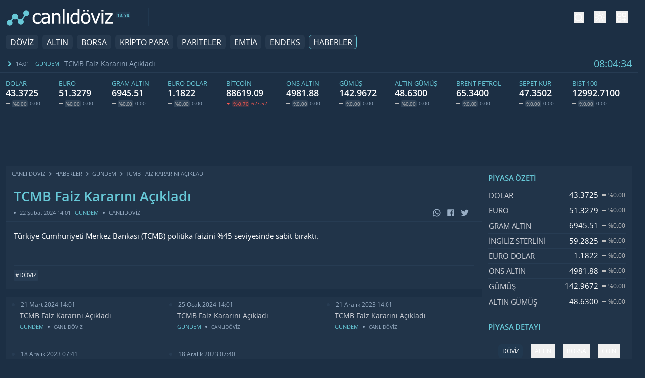

--- FILE ---
content_type: text/html; charset=UTF-8
request_url: https://canlidoviz.com/haberler/gundem/tcmb-faiz-kararini-acikladi-22-subat-2024
body_size: 12334
content:
<!DOCTYPE html>
<html lang="tr" class="overflow-x-hidden theme">
<head>
  <meta charset="utf-8" />
  <meta name="viewport" content="width=device-width, initial-scale=1.0">
  <title>TCMB Faiz Kararını Açıkladı</title>
  <meta name="description" content="&lt;p&gt;Türkiye Cumhuriyeti Merkez Bankası (TCMB) politika faizini %45 seviyesinde sabit bıraktı.&lt;/p&gt;" />
  <meta name="robots" content="all">
  
  <link rel="preconnect" href="https://s.canlidoviz.com" crossorigin>
  <link rel="preconnect" href="https://www.googletagmanager.com" crossorigin>
  <link rel="preconnect" href="https://static.virgul.com" crossorigin>
  
  <link rel="dns-prefetch" href="https://a.canlidoviz.com">
  <link rel="dns-prefetch" href="https://ng.virgul.com">
  <meta property="og:title" content="TCMB Faiz Kararını Açıkladı" />
  <meta property="og:description" content="&lt;p&gt;Türkiye Cumhuriyeti Merkez Bankası (TCMB) politika faizini %45 seviyesinde sabit bıraktı.&lt;/p&gt;" />
  <meta property="og:locale" content="tr_TR"/>
  <meta property="og:type" content="currency" />
  <meta property="og:image" content="https://canlidoviz.com/images/og-img.png" />
  <meta property="og:url" content="https://canlidoviz.com/haberler/gundem/tcmb-faiz-kararini-acikladi-22-subat-2024" />
  <meta name="theme-color" content="#1c2f44">
  <meta name="msapplication-navbutton-color" content="#1c2f44">
  <meta name="apple-mobile-web-app-status-bar-style" content="#1c2f44">
  <meta name="format-detection" content="telephone=no"/>
  <meta name="msvalidate.01" content="5D2F36C19C729C9DF740BF2B0F14180F" />
  <meta name="google-site-verification" content="xe5ZIKy5wRYW860daGdvgyekiaBm78R0sln1IBAnByI" />
  <link rel="shortcut icon" type="image/png" href="/images/favicon.png" />
  <link rel="apple-touch-icon" href="/images/apple-touch-icon.png">
  <link rel="preload" href="/styles/style.css?v=72" as="style" />
  <link rel="stylesheet" href="/styles/style.css?v=72" />
  <link rel="preload" href="/scripts/cc.js" as="script">
  <link rel="canonical" href="https://canlidoviz.com/haberler/gundem/tcmb-faiz-kararini-acikladi-22-subat-2024">
  
  
  
  <link rel="preload" href="/fonts/open-sans-v44-latin-ext-400.woff2" as="font" type="font/woff2" crossorigin="anonymous"/>
  <link rel="preload" href="/fonts/open-sans-v44-latin-ext-600.woff2" as="font" type="font/woff2" crossorigin="anonymous"/>
  
</head>


<body class="min-h-screen max-w-[100vw] cursor-default overflow-x-hidden text-white theme-dark:bg-darkBg theme-light:bg-white">
  <script>
    
    (function() {
      var theme = localStorage.getItem('theme');
      if (!theme) return;
      
      var themeColors = {
        'dark': '#161b22',
        'blue': '#1c2f44',
        'light': '#fff'
      };
      
      
      document.documentElement.classList.add('theme--' + theme);
      
      var metaThemeColor = document.querySelector('meta[name="theme-color"]');
      if (metaThemeColor && themeColors[theme]) {
        metaThemeColor.setAttribute('content', themeColors[theme]);
      }
    })();
  </script>
  <nav class="flex flex-col items-center justify-center w-full">
  
  <div
    class="w-full items-center py-0 max-w-[1500px] h-[64px] xs450:h-[70px] flex sm:grid sm:grid-cols-[250px_auto] my-0 mx-auto px-3">


    
    <div class="h-full flex justify-start max-w-[250px] pr-4 xs450:pr-0 items-center">
      <a href="/" aria-label="CANLI DÖVİZ">
        
        <svg xmlns:xlink="http://www.w3.org/1999/xlink" viewBox="0 0 222 40" xmlns="http://www.w3.org/2000/svg"
          class="block w-full h-auto">
          <g fill="none">
            <path
              d="M42 5.533a6 6 0 1 1-2.548 11.434l.629.39-4.934 7.84a6 6 0 1 1-9.162 1.042l-3.313-2.96A5.974 5.974 0 0 1 19 24.533a5.972 5.972 0 0 1-3.102-.862l-3.403 3.888a6 6 0 1 1-2.119-1.536l3.636-4.154a6 6 0 1 1 10.326-.594l3.52 3.146A5.972 5.972 0 0 1 31 23.533c.67 0 1.314.11 1.915.313l4.95-7.863.412.256A6 6 0 0 1 42 5.533Z"
              fill="#67C8D7"></path>
            <path
              d="M65.328 33.879c-1.497 0-2.871-.231-4.121-.693a8.467 8.467 0 0 1-3.223-2.1c-.898-.938-1.595-2.12-2.09-3.545-.494-1.426-.742-3.102-.742-5.03 0-1.913.258-3.567.772-4.96.514-1.393 1.201-2.565 2.06-3.516.86-.95 1.93-1.683 3.213-2.197 1.283-.514 2.66-.772 4.131-.772 1.198 0 2.354.17 3.467.508 1.113.339 2.106.73 2.978 1.172v4.121h-.214a12.812 12.812 0 0 0-2.5-1.64 9.795 9.795 0 0 0-1.797-.684 7.308 7.308 0 0 0-1.992-.293c-1.902 0-3.428.72-4.58 2.158-1.153 1.439-1.73 3.474-1.73 6.104 0 2.578.558 4.586 1.67 6.025 1.114 1.439 2.66 2.158 4.64 2.158a8.116 8.116 0 0 0 3.418-.742 10.637 10.637 0 0 0 2.87-1.914h.215v4.121c-.364.17-.82.375-1.367.615-.547.241-1.041.42-1.484.538-.625.182-1.185.322-1.68.42-.495.097-1.133.146-1.914.146Zm21.528-5.86v-6.054c-.872.078-1.976.185-3.31.322-1.335.137-2.412.329-3.233.576-.976.3-1.783.759-2.422 1.377-.638.619-.957 1.481-.957 2.588 0 1.25.352 2.194 1.055 2.832.703.638 1.732.957 3.086.957 1.159 0 2.207-.25 3.145-.752a13.648 13.648 0 0 0 2.636-1.845Zm0 3.047c-.3.222-.7.531-1.2.928a8.47 8.47 0 0 1-1.456.947c-.651.339-1.28.6-1.885.782-.605.182-1.455.273-2.549.273a6.55 6.55 0 0 1-2.558-.508 6.578 6.578 0 0 1-2.129-1.425c-.586-.6-1.055-1.338-1.406-2.217a7.424 7.424 0 0 1-.528-2.784c0-1.51.32-2.796.957-3.857.638-1.061 1.648-1.904 3.028-2.53 1.224-.56 2.669-.946 4.336-1.161a73.192 73.192 0 0 1 5.39-.479v-.703c0-.86-.13-1.553-.39-2.08a2.893 2.893 0 0 0-1.094-1.22c-.469-.3-1.042-.499-1.719-.596a14.625 14.625 0 0 0-2.09-.147c-.846 0-1.842.127-2.988.38a20.062 20.062 0 0 0-3.437 1.104h-.215v-3.73c.677-.195 1.647-.41 2.91-.645a20.519 20.519 0 0 1 3.75-.351c1.497 0 2.76.117 3.789.351a7.291 7.291 0 0 1 2.773 1.27 5.442 5.442 0 0 1 1.778 2.324c.39.95.586 2.11.586 3.477V33.39h-3.653v-2.325Zm25.513 2.325h-3.672V20.969a25.24 25.24 0 0 0-.146-2.803c-.098-.866-.284-1.56-.557-2.08a2.863 2.863 0 0 0-1.25-1.22c-.534-.268-1.263-.401-2.188-.401-.911 0-1.852.244-2.822.732a14.554 14.554 0 0 0-2.842 1.905V33.39H95.22V11.574h3.672v2.422c1.094-.976 2.175-1.725 3.243-2.246a7.61 7.61 0 0 1 3.378-.781c2.149 0 3.829.706 5.04 2.119 1.21 1.413 1.816 3.46 1.816 6.142v14.16Zm8.462 0h-3.672V3h3.672v30.39Zm8.696 0h-3.672V11.574h3.672v21.817Zm21.743 0h-3.672v-2.227c-.573.482-1.068.879-1.484 1.191a8.196 8.196 0 0 1-1.465.86 8.407 8.407 0 0 1-1.621.576c-.56.137-1.211.205-1.953.205-1.185 0-2.282-.247-3.291-.742-1.01-.495-1.866-1.218-2.569-2.168-.716-.964-1.27-2.152-1.66-3.565-.39-1.412-.586-3.037-.586-4.873 0-1.914.248-3.57.742-4.97.495-1.4 1.179-2.62 2.051-3.662a8.502 8.502 0 0 1 2.881-2.237 8.097 8.097 0 0 1 3.545-.81c1.094 0 2.044.12 2.851.361.808.241 1.66.615 2.56 1.123V3h3.671v30.39Zm-3.672-5.313V15.5c-.911-.443-1.728-.749-2.451-.918a10.31 10.31 0 0 0-2.354-.254c-1.888 0-3.365.707-4.433 2.12-1.068 1.412-1.602 3.453-1.602 6.122 0 2.565.41 4.528 1.23 5.889.821 1.36 2.136 2.041 3.946 2.041.964 0 1.934-.218 2.91-.654a11.184 11.184 0 0 0 2.754-1.768Zm26.49-5.586c0 3.672-.886 6.507-2.657 8.506-1.77 1.999-4.128 2.998-7.07 2.998-3.034 0-5.42-1.032-7.159-3.096-1.738-2.063-2.607-4.866-2.607-8.408 0-3.646.895-6.478 2.686-8.496 1.79-2.018 4.15-3.027 7.08-3.027 2.942 0 5.3 1.006 7.07 3.017 1.77 2.012 2.656 4.847 2.656 8.506Zm-3.79 0c0-2.825-.514-4.925-1.543-6.299-1.028-1.373-2.493-2.06-4.394-2.06-1.914 0-3.389.687-4.424 2.06-1.035 1.374-1.553 3.474-1.553 6.3 0 2.734.518 4.807 1.553 6.22 1.035 1.413 2.51 2.119 4.424 2.119 1.888 0 3.35-.693 4.384-2.08 1.036-1.387 1.553-3.473 1.553-6.26Zm.059-14.57h-3.926V4.113h3.926v3.809Zm-8.067 0h-3.925V4.113h3.925v3.809Zm32.27 3.652-8.222 21.817h-3.3l-8.165-21.817h3.965l5.977 16.836 5.918-16.836h3.828Zm6.08 21.817h-3.672V11.574h3.672v21.817Zm.254-25.47h-4.18V4.114h4.18v3.809Zm19.028 25.47h-16.035v-2.715l11.406-16.074h-10.938v-3.028h15.352v2.617l-11.465 16.133h11.68v3.067Z"
              class="fill-white theme-light:fill-black"></path>
          </g>
        </svg>
        
      </a>
      <span
        class="flex -mt-2.5 text-[8px] font-semibold ml-[5px] leading-[13px] text-blue50 theme-light:text-wblue50 bg-divide theme-dark:bg-darkDivide theme-light:bg-wTitleBg rounded-[3px] py-0 px-[2px] whitespace-nowrap">
        13. YIL
      </span>
    </div>
    

    
    <div class="px-2 h-full ml-auto  sm:ml-0">

      
      <div class="flex h-full items-center justify-end lg:justify-between">

        
        <div class="sm:pl-7 flex items-center">

          
          <div
            class="hidden sm:block w-[0.05rem] h-9 bg-divide theme-dark:bg-darkDivide theme-light:bg-wTitleBg mr-[21px]">
          </div>
          

        </div>


        


        
        <div class="flex relative items-center ">
          
          <button id="mobileSearchButton" onclick="showSearchModal()" class="block cursor-pointer mr-5 pt-0.5">
            <svg stroke="currentColor" class="text-white fill-transparent theme-light:!text-black" stroke-width="2"
              viewBox="0 0 24 24" stroke-linecap="round" stroke-linejoin="round" height="20" width="20"
              xmlns="http://www.w3.org/2000/svg">
              <circle cx="11" cy="11" r="8"></circle>
              <line x1="21" y1="21" x2="16.65" y2="16.65"></line>
            </svg>
          </button>
          

          <button class="cursor-pointer" id="themeButton">
            <span class="sr-only">tema değiştirici</span>
            <svg xmlns="http://www.w3.org/2000/svg" fill="none" viewBox="0 0 24 24" stroke-width="1.5"
              class="h-6 w-6 stroke-white  theme-light:!stroke-black ">
              <path stroke-linecap="round" stroke-linejoin="round"
                d="M12 3v2.25m6.364.386l-1.591 1.591M21 12h-2.25m-.386 6.364l-1.591-1.591M12 18.75V21m-4.773-4.227l-1.591 1.591M5.25 12H3m4.227-4.773L5.636 5.636M15.75 12a3.75 3.75 0 11-7.5 0 3.75 3.75 0 017.5 0z">
              </path>
            </svg>
          </button>

          <button class="cursor-pointer ml-5" onclick="scrollToCalculator()">
            <span class="sr-only">hesaplayıcı</span>
            <svg xmlns="http://www.w3.org/2000/svg" fill="none" viewBox="0 0 24 24" stroke-width="1.5"
              stroke="currentColor" class="h-6 w-6 r theme-light:!stroke-black">
              <path stroke-linecap="round" stroke-linejoin="round"
                d="M13.5 16.875h3.375m0 0h3.375m-3.375 0V13.5m0 3.375v3.375M6 10.5h2.25a2.25 2.25 0 002.25-2.25V6a2.25 2.25 0 00-2.25-2.25H6A2.25 2.25 0 003.75 6v2.25A2.25 2.25 0 006 10.5zm0 9.75h2.25A2.25 2.25 0 0010.5 18v-2.25a2.25 2.25 0 00-2.25-2.25H6a2.25 2.25 0 00-2.25 2.25V18A2.25 2.25 0 006 20.25zm9.75-9.75H18a2.25 2.25 0 002.25-2.25V6A2.25 2.25 0 0018 3.75h-2.25A2.25 2.25 0 0013.5 6v2.25a2.25 2.25 0 002.25 2.25z">
              </path>
            </svg>
          </button>
        </div>
        
      </div>
      
    </div>
    

  </div>

  

  
  <div class="w-full h-9 pl-3">
    <div
      class="flex w-full max-w-[1500px] items-center justify-between my-0 mx-auto relative overflow-x-auto lg:overflow-hidden">
      <ul class="flex text-[14px] w-full sm:w-auto space-x-2 justify-start whitespace-nowrap items-center">
        
        <li class="flex flex-col">
          <a href="/doviz-kurlari" class="nav-menu-link ">DÖVİZ</a>
        </li>
        
        <li class="flex flex-col">
          <a href="/altin-fiyatlari" class="nav-menu-link ">ALTIN</a>
        </li>
        
        <li class="flex flex-col">
          <a href="/borsa" class="nav-menu-link ">BORSA</a>
        </li>
        
        <li class="flex flex-col">
          <a href="/kripto-paralar" class="nav-menu-link ">KRİPTO PARA</a>
        </li>
        
        <li class="flex flex-col">
          <a href="/pariteler" class="nav-menu-link ">PARİTELER</a>
        </li>
        
        <li class="flex flex-col">
          <a href="/emtia-fiyatlari" class="nav-menu-link ">EMTİA</a>
        </li>
        
        <li class="flex flex-col">
          <a href="/endeks" class="nav-menu-link ">ENDEKS</a>
        </li>
        
        <li class="flex flex-col">
          <a href="/haberler" class="nav-menu-link nav-menu-link-active">HABERLER</a>
        </li>
        
      </ul>



    </div>
  </div>
  


</nav>

<div id="mobileSearch" class="hidden fixed inset-0 w-full h-full items-center z-[60] overflow-hidden">

  <div class="px-3 !text-white h-screen bg-darkDivide bg-opacity-95 z-[60] w-full">
    <div id="mobileSearchContainer" class="pt-3">
      <div
        class="h-14 flex items-center rounded-2xl p-3 relative bg-pholder theme-dark:bg-dPholder theme-light:bg-wPholder ">
        <div class="mr-2.5 pt-0.5">
          <svg stroke="currentColor" fill="none" stroke-width="2" viewBox="0 0 24 24" stroke-linecap="round"
            stroke-linejoin="round" color="#9AAFC6" height="20" width="20" xmlns="http://www.w3.org/2000/svg"
            style="color: rgb(154, 175, 198);">
            <circle cx="11" cy="11" r="8"></circle>
            <line x1="21" y1="21" x2="16.65" y2="16.65"></line>
          </svg>
        </div>
        <input type="text" placeholder="Aratmak istediğin öğenin adını yaz." id="mobile-searchInput"
          data-searching="true"
          class="bg-transparent w-full text-white text-base border-none focus:outline-none placeholder:text-gray750">
        <div class="bg-titleBg px-2 py-1 rounded-md" onclick="showSearchModal()">
          <svg class="fill-white w-full " xmlns="http://www.w3.org/2000/svg" x="0px" y="0px" width="16" height="16"
            viewBox="0 0 50 50">
            <path
              d="M 9.15625 6.3125 L 6.3125 9.15625 L 22.15625 25 L 6.21875 40.96875 L 9.03125 43.78125 L 25 27.84375 L 40.9375 43.78125 L 43.78125 40.9375 L 27.84375 25 L 43.6875 9.15625 L 40.84375 6.3125 L 25 22.15625 Z">
            </path>
          </svg>
        </div>
      </div>

      
      <div id="mobile-searchBottom"
        class="searchBottom hidden max-h-[500px] w-full overflow-y-scroll z-10 left-0 right-0 rounded-b-2xl bg-pholder theme-dark:bg-dPholder theme-light:bg-wPholder -mt-3">
        
      </div>
    </div>
  </div>

  
</div>



<div
  class="hidden sm:block w-full px-3 mt-1 h-9 border-y border-border theme-dark:border-darkDivide theme-light:border-wDivide">
  <div class="hidden sm:flex items-center   mx-auto justify-between  max-w-screen-sc1500  overflow-hidden ">
    <div>
      
        
        <div data-shown="true" class="navbar-news-item">
          <svg stroke="currentColor" fill="currentColor" stroke-width="0" viewBox="0 0 256 512" color="#24c1dd" style="color:#67C8D7" height="1em" width="1em" xmlns="http://www.w3.org/2000/svg">
            <path d="M224.3 273l-136 136c-9.4 9.4-24.6 9.4-33.9 0l-22.6-22.6c-9.4-9.4-9.4-24.6 0-33.9l96.4-96.4-96.4-96.4c-9.4-9.4-9.4-24.6 0-33.9L54.3 103c9.4-9.4 24.6-9.4 33.9 0l136 136c9.5 9.4 9.5 24.6.1 34z">
            </path>
          </svg>
          <span class="news-time">14:01</span>
          <span class="news-category">GUNDEM</span>
          <div class="news-content-wrapper">
            <a href="/haberler/gundem/tcmb-faiz-kararini-acikladi-21-mart-2024" class="news-link">
              TCMB Faiz Kararını Açıkladı
            </a>
          </div>
        </div>
        
      
        
        <div data-shown="false" class="navbar-news-item">
          <svg stroke="currentColor" fill="currentColor" stroke-width="0" viewBox="0 0 256 512" color="#24c1dd" style="color:#67C8D7" height="1em" width="1em" xmlns="http://www.w3.org/2000/svg">
            <path d="M224.3 273l-136 136c-9.4 9.4-24.6 9.4-33.9 0l-22.6-22.6c-9.4-9.4-9.4-24.6 0-33.9l96.4-96.4-96.4-96.4c-9.4-9.4-9.4-24.6 0-33.9L54.3 103c9.4-9.4 24.6-9.4 33.9 0l136 136c9.5 9.4 9.5 24.6.1 34z">
            </path>
          </svg>
          <span class="news-time">14:01</span>
          <span class="news-category">GUNDEM</span>
          <div class="news-content-wrapper">
            <a href="/haberler/gundem/tcmb-faiz-kararini-acikladi-25-ocak-2024" class="news-link">
              TCMB Faiz Kararını Açıkladı
            </a>
          </div>
        </div>
        
      
        
        <div data-shown="false" class="navbar-news-item">
          <svg stroke="currentColor" fill="currentColor" stroke-width="0" viewBox="0 0 256 512" color="#24c1dd" style="color:#67C8D7" height="1em" width="1em" xmlns="http://www.w3.org/2000/svg">
            <path d="M224.3 273l-136 136c-9.4 9.4-24.6 9.4-33.9 0l-22.6-22.6c-9.4-9.4-9.4-24.6 0-33.9l96.4-96.4-96.4-96.4c-9.4-9.4-9.4-24.6 0-33.9L54.3 103c9.4-9.4 24.6-9.4 33.9 0l136 136c9.5 9.4 9.5 24.6.1 34z">
            </path>
          </svg>
          <span class="news-time">14:01</span>
          <span class="news-category">GUNDEM</span>
          <div class="news-content-wrapper">
            <a href="/haberler/gundem/tcmb-faiz-kararini-acikladi-21-aralik-2023" class="news-link">
              TCMB Faiz Kararını Açıkladı
            </a>
          </div>
        </div>
        
      
        
        <div data-shown="false" class="navbar-news-item">
          <svg stroke="currentColor" fill="currentColor" stroke-width="0" viewBox="0 0 256 512" color="#24c1dd" style="color:#67C8D7" height="1em" width="1em" xmlns="http://www.w3.org/2000/svg">
            <path d="M224.3 273l-136 136c-9.4 9.4-24.6 9.4-33.9 0l-22.6-22.6c-9.4-9.4-9.4-24.6 0-33.9l96.4-96.4-96.4-96.4c-9.4-9.4-9.4-24.6 0-33.9L54.3 103c9.4-9.4 24.6-9.4 33.9 0l136 136c9.5 9.4 9.5 24.6.1 34z">
            </path>
          </svg>
          <span class="news-time">07:41</span>
          <span class="news-category">EMTİA</span>
          <div class="news-content-wrapper">
            <a href="/haberler/emtia/petrol-yukseliste-18-aralik-2023" class="news-link">
              Petrol Yükselişte
            </a>
          </div>
        </div>
        
      
        
        <div data-shown="false" class="navbar-news-item">
          <svg stroke="currentColor" fill="currentColor" stroke-width="0" viewBox="0 0 256 512" color="#24c1dd" style="color:#67C8D7" height="1em" width="1em" xmlns="http://www.w3.org/2000/svg">
            <path d="M224.3 273l-136 136c-9.4 9.4-24.6 9.4-33.9 0l-22.6-22.6c-9.4-9.4-9.4-24.6 0-33.9l96.4-96.4-96.4-96.4c-9.4-9.4-9.4-24.6 0-33.9L54.3 103c9.4-9.4 24.6-9.4 33.9 0l136 136c9.5 9.4 9.5 24.6.1 34z">
            </path>
          </svg>
          <span class="news-time">07:40</span>
          <span class="news-category">DUNYA</span>
          <div class="news-content-wrapper">
            <a href="/haberler/dunya/atlanta-fed-baskani-ndan-mesaj-18-aralik-2023" class="news-link">
              Atlanta Fed Başkanı&#39;ndan Mesaj
            </a>
          </div>
        </div>
        
      
    </div>

    <div class="hidden text-xl text-blue50 theme-light:text-wblue50 sm:flex">
      <span id="clock">10:35:43</span>
    </div>

  </div>
</div>

  
  <div class="flex w-full justify-center px-3">
    <div class="w-full flex flex-col mx-auto mt-0 sm:mt-3 max-w-[1500px]">
 <div class="w-full flex items-center max-w-[1500px] overflow-x-auto overflow-y-hidden justify-between">
  
  <a href="/doviz-kurlari/dolar" class="mr-6">
    <div class="flex flex-col items-start">
      <span class="wide-currency-name overflow-hidden">Dolar</span>
      <div class="wide-currency-price">
        <span cid="1" dt="amount" data-incr="false" data-decr="false" class="text-theme" data-changeclass="data-[incr=true]:text-green50 data-[decr=true]:text-red50">
          43.3725
        </span>
      </div>

      <div class="mt-1 flex items-center">
        <div class="flex text-[10px] leading-[10px] tracking-[-0.28px] items-center">
          <span cid="1" cp="43.3725" dt="way" class="indicator-neutral"></span>

          <span cid="1" cp="43.3725" dt="change" data-incr="false" data-decr="false" class="wide-percentage-badge">
            %0.00
          </span>
        </div>
        <span cid="1" cp="43.3725" dt="changeAmount" data-incr="false" data-decr="false" class="wide-change-amount">
          0.00
        </span>
      </div>
    </div>
  </a>
  
  <a href="/doviz-kurlari/euro" class="mr-6">
    <div class="flex flex-col items-start">
      <span class="wide-currency-name overflow-hidden">Euro</span>
      <div class="wide-currency-price">
        <span cid="50" dt="amount" data-incr="false" data-decr="false" class="text-theme" data-changeclass="data-[incr=true]:text-green50 data-[decr=true]:text-red50">
          51.3279
        </span>
      </div>

      <div class="mt-1 flex items-center">
        <div class="flex text-[10px] leading-[10px] tracking-[-0.28px] items-center">
          <span cid="50" cp="51.3279" dt="way" class="indicator-neutral"></span>

          <span cid="50" cp="51.3279" dt="change" data-incr="false" data-decr="false" class="wide-percentage-badge">
            %0.00
          </span>
        </div>
        <span cid="50" cp="51.3279" dt="changeAmount" data-incr="false" data-decr="false" class="wide-change-amount">
          0.00
        </span>
      </div>
    </div>
  </a>
  
  <a href="/altin-fiyatlari/gram-altin" class="mr-6">
    <div class="flex flex-col items-start">
      <span class="wide-currency-name overflow-hidden">Gram Altın</span>
      <div class="wide-currency-price">
        <span cid="32" dt="amount" data-incr="false" data-decr="false" class="text-theme" data-changeclass="data-[incr=true]:text-green50 data-[decr=true]:text-red50">
          6945.51
        </span>
      </div>

      <div class="mt-1 flex items-center">
        <div class="flex text-[10px] leading-[10px] tracking-[-0.28px] items-center">
          <span cid="32" cp="6945.51" dt="way" class="indicator-neutral"></span>

          <span cid="32" cp="6945.51" dt="change" data-incr="false" data-decr="false" class="wide-percentage-badge">
            %0.00
          </span>
        </div>
        <span cid="32" cp="6945.51" dt="changeAmount" data-incr="false" data-decr="false" class="wide-change-amount">
          0.00
        </span>
      </div>
    </div>
  </a>
  
  <a href="/pariteler/euro-dolar" class="mr-6">
    <div class="flex flex-col items-start">
      <span class="wide-currency-name overflow-hidden">Euro Dolar</span>
      <div class="wide-currency-price">
        <span cid="163" dt="amount" data-incr="false" data-decr="false" class="text-theme" data-changeclass="data-[incr=true]:text-green50 data-[decr=true]:text-red50">
          1.1822
        </span>
      </div>

      <div class="mt-1 flex items-center">
        <div class="flex text-[10px] leading-[10px] tracking-[-0.28px] items-center">
          <span cid="163" cp="1.1822" dt="way" class="indicator-neutral"></span>

          <span cid="163" cp="1.1822" dt="change" data-incr="false" data-decr="false" class="wide-percentage-badge">
            %0.00
          </span>
        </div>
        <span cid="163" cp="1.1822" dt="changeAmount" data-incr="false" data-decr="false" class="wide-change-amount">
          0.00
        </span>
      </div>
    </div>
  </a>
  
  <a href="/kripto-paralar/bitcoin" class="mr-6">
    <div class="flex flex-col items-start">
      <span class="wide-currency-name overflow-hidden">Bitcoin</span>
      <div class="wide-currency-price">
        <span cid="62" dt="amount" data-incr="false" data-decr="true" class="text-theme" data-changeclass="data-[incr=true]:text-green50 data-[decr=true]:text-red50">
          88619.09
        </span>
      </div>

      <div class="mt-1 flex items-center">
        <div class="flex text-[10px] leading-[10px] tracking-[-0.28px] items-center">
          <span cid="62" cp="89246.62" dt="way" class="indicator-down"></span>

          <span cid="62" cp="89246.62" dt="change" data-incr="false" data-decr="true" class="wide-percentage-badge">
            %-0.70
          </span>
        </div>
        <span cid="62" cp="89246.62" dt="changeAmount" data-incr="false" data-decr="true" class="wide-change-amount">
          627.52
        </span>
      </div>
    </div>
  </a>
  
  <a href="/altin-fiyatlari/ons-altin" class="mr-6">
    <div class="flex flex-col items-start">
      <span class="wide-currency-name overflow-hidden">ONS Altın</span>
      <div class="wide-currency-price">
        <span cid="12" dt="amount" data-incr="false" data-decr="false" class="text-theme" data-changeclass="data-[incr=true]:text-green50 data-[decr=true]:text-red50">
          4981.88
        </span>
      </div>

      <div class="mt-1 flex items-center">
        <div class="flex text-[10px] leading-[10px] tracking-[-0.28px] items-center">
          <span cid="12" cp="4981.88" dt="way" class="indicator-neutral"></span>

          <span cid="12" cp="4981.88" dt="change" data-incr="false" data-decr="false" class="wide-percentage-badge">
            %0.00
          </span>
        </div>
        <span cid="12" cp="4981.88" dt="changeAmount" data-incr="false" data-decr="false" class="wide-change-amount">
          0.00
        </span>
      </div>
    </div>
  </a>
  
  <a href="/altin-fiyatlari/gumus" class="mr-6">
    <div class="flex flex-col items-start">
      <span class="wide-currency-name overflow-hidden">Gümüş</span>
      <div class="wide-currency-price">
        <span cid="20" dt="amount" data-incr="false" data-decr="false" class="text-theme" data-changeclass="data-[incr=true]:text-green50 data-[decr=true]:text-red50">
          142.9672
        </span>
      </div>

      <div class="mt-1 flex items-center">
        <div class="flex text-[10px] leading-[10px] tracking-[-0.28px] items-center">
          <span cid="20" cp="142.9672" dt="way" class="indicator-neutral"></span>

          <span cid="20" cp="142.9672" dt="change" data-incr="false" data-decr="false" class="wide-percentage-badge">
            %0.00
          </span>
        </div>
        <span cid="20" cp="142.9672" dt="changeAmount" data-incr="false" data-decr="false" class="wide-change-amount">
          0.00
        </span>
      </div>
    </div>
  </a>
  
  <a href="/altin-fiyatlari/altin-gumus" class="mr-6">
    <div class="flex flex-col items-start">
      <span class="wide-currency-name overflow-hidden">Altın Gümüş</span>
      <div class="wide-currency-price">
        <span cid="1014" dt="amount" data-incr="false" data-decr="false" class="text-theme" data-changeclass="data-[incr=true]:text-green50 data-[decr=true]:text-red50">
          48.6300
        </span>
      </div>

      <div class="mt-1 flex items-center">
        <div class="flex text-[10px] leading-[10px] tracking-[-0.28px] items-center">
          <span cid="1014" cp="48.6300" dt="way" class="indicator-neutral"></span>

          <span cid="1014" cp="48.6300" dt="change" data-incr="false" data-decr="false" class="wide-percentage-badge">
            %0.00
          </span>
        </div>
        <span cid="1014" cp="48.6300" dt="changeAmount" data-incr="false" data-decr="false" class="wide-change-amount">
          0.00
        </span>
      </div>
    </div>
  </a>
  
  <a href="/emtia-fiyatlari/brent-petrol" class="mr-6">
    <div class="flex flex-col items-start">
      <span class="wide-currency-name overflow-hidden">Brent Petrol</span>
      <div class="wide-currency-price">
        <span cid="266" dt="amount" data-incr="false" data-decr="false" class="text-theme" data-changeclass="data-[incr=true]:text-green50 data-[decr=true]:text-red50">
          65.3400
        </span>
      </div>

      <div class="mt-1 flex items-center">
        <div class="flex text-[10px] leading-[10px] tracking-[-0.28px] items-center">
          <span cid="266" cp="65.3400" dt="way" class="indicator-neutral"></span>

          <span cid="266" cp="65.3400" dt="change" data-incr="false" data-decr="false" class="wide-percentage-badge">
            %0.00
          </span>
        </div>
        <span cid="266" cp="65.3400" dt="changeAmount" data-incr="false" data-decr="false" class="wide-change-amount">
          0.00
        </span>
      </div>
    </div>
  </a>
  
  <a href="/doviz-kurlari/sepet-kur" class="mr-6">
    <div class="flex flex-col items-start">
      <span class="wide-currency-name overflow-hidden">Sepet Kur</span>
      <div class="wide-currency-price">
        <span cid="783" dt="amount" data-incr="false" data-decr="false" class="text-theme" data-changeclass="data-[incr=true]:text-green50 data-[decr=true]:text-red50">
          47.3502
        </span>
      </div>

      <div class="mt-1 flex items-center">
        <div class="flex text-[10px] leading-[10px] tracking-[-0.28px] items-center">
          <span cid="783" cp="47.3502" dt="way" class="indicator-neutral"></span>

          <span cid="783" cp="47.3502" dt="change" data-incr="false" data-decr="false" class="wide-percentage-badge">
            %0.00
          </span>
        </div>
        <span cid="783" cp="47.3502" dt="changeAmount" data-incr="false" data-decr="false" class="wide-change-amount">
          0.00
        </span>
      </div>
    </div>
  </a>
  
  <a href="/endeks/bist-100" class="mr-6">
    <div class="flex flex-col items-start">
      <span class="wide-currency-name overflow-hidden">BIST 100</span>
      <div class="wide-currency-price">
        <span cid="250" dt="amount" data-incr="false" data-decr="false" class="text-theme" data-changeclass="data-[incr=true]:text-green50 data-[decr=true]:text-red50">
          12992.7100
        </span>
      </div>

      <div class="mt-1 flex items-center">
        <div class="flex text-[10px] leading-[10px] tracking-[-0.28px] items-center">
          <span cid="250" cp="12992.7100" dt="way" class="indicator-neutral"></span>

          <span cid="250" cp="12992.7100" dt="change" data-incr="false" data-decr="false" class="wide-percentage-badge">
            %0.00
          </span>
        </div>
        <span cid="250" cp="12992.7100" dt="changeAmount" data-incr="false" data-decr="false" class="wide-change-amount">
          0.00
        </span>
      </div>
    </div>
  </a>
  
</div>

<div class="lg:mb-1 mt-1 min-h-[110px] mt-1 max-h-[300px] w-full mx-auto max-w-[1500px]">
    <div data-empower-zone="154037" class="empower-ad"></div>
  </div>
  
<div class="flex justify-center max-w-[1500px] gap-3 min-w-0 flex-col lg:flex-row">
<div class="flex flex-col col-span-4 w-full pb-3 text-white theme-light:text-darkBg">
  <div class="bg-pholder theme-dark:bg-dPholder theme-light:bg-wPholder px-3">
    <ul itemscope itemtype="https://schema.org/BreadcrumbList" class="flex text-gray750 py-[9px] justify-start items-center text-[10.5px]">
  
  <li itemprop="itemListElement" itemscope
  itemtype="https://schema.org/ListItem" class="flex h-full">
    <a itemprop="item" href="/">
      <span itemprop="name" class="block h-full uppercase">CANLI DÖVİZ</span>
    </a>
    <meta itemprop="position" content="1" />
  </li>
  
  <div class="mx-[2.5px]">
    <svg stroke="currentColor" fill="currentColor" stroke-width="0" viewBox="0 0 24 24" height="15" width="15"
      xmlns="http://www.w3.org/2000/svg">
      <g>
        <path fill="none" d="M0 0h24v24H0z"></path>
        <path d="M13.172 12l-4.95-4.95 1.414-1.414L16 12l-6.364 6.364-1.414-1.414z"></path>
      </g>
    </svg>
  </div>
  
  
  <li itemprop="itemListElement" itemscope
  itemtype="https://schema.org/ListItem" class="flex h-full">
    <a itemprop="item" href="/haberler">
      <span itemprop="name" class="block h-full uppercase">Haberler</span>
    </a>
    <meta itemprop="position" content="2" />
  </li>
  
  <div class="mx-[2.5px]">
    <svg stroke="currentColor" fill="currentColor" stroke-width="0" viewBox="0 0 24 24" height="15" width="15"
      xmlns="http://www.w3.org/2000/svg">
      <g>
        <path fill="none" d="M0 0h24v24H0z"></path>
        <path d="M13.172 12l-4.95-4.95 1.414-1.414L16 12l-6.364 6.364-1.414-1.414z"></path>
      </g>
    </svg>
  </div>
  
  
  <li itemprop="itemListElement" itemscope
  itemtype="https://schema.org/ListItem" class="flex h-full">
    <a itemprop="item" href="/haberler/gundem">
      <span itemprop="name" class="block h-full uppercase">GÜNDEM</span>
    </a>
    <meta itemprop="position" content="3" />
  </li>
  
  <div class="mx-[2.5px]">
    <svg stroke="currentColor" fill="currentColor" stroke-width="0" viewBox="0 0 24 24" height="15" width="15"
      xmlns="http://www.w3.org/2000/svg">
      <g>
        <path fill="none" d="M0 0h24v24H0z"></path>
        <path d="M13.172 12l-4.95-4.95 1.414-1.414L16 12l-6.364 6.364-1.414-1.414z"></path>
      </g>
    </svg>
  </div>
  
  
  <li itemprop="itemListElement" itemscope
  itemtype="https://schema.org/ListItem" class="flex h-full">
    <a itemprop="item" href="/haberler/gundem/tcmb-faiz-kararini-acikladi-22-subat-2024">
      <span itemprop="name" class="block h-full uppercase">TCMB Faiz Kararını Açıkladı</span>
    </a>
    <meta itemprop="position" content="4" />
  </li>
  
  
</ul>
    </div>
  
  <div class="bg-pholder theme-dark:bg-dPholder theme-light:bg-wPholder  w-full flex flex-col pt-2 pb-4">
    <h1 class="news-title">TCMB Faiz Kararını Açıkladı</h1>
    <div class="flex justify-between border-b-[0.05rem] border-border theme-dark:border-darkDivide theme-light:border-wDivide px-4">
      <div class="flex items-center justify-center mb-2 space-x-2">
        <div class="flex items-center text-[11px] text-gray750 space-x-2">
          <span class="h-1 w-1 rounded-full bg-gray750 theme-dark:bg-darkTitleBg theme-light:bg-wTitleBg"></span>
          <span class="ml-1">22 Şubat 2024 14:01</span>
        </div>
        <span class="text-[11px] text-blue50 theme-light:text-wblue50">
          GUNDEM
        </span>
        <span class="h-1 w-1 rounded-full bg-gray750 theme-dark:bg-darkTitleBg theme-light:bg-wTitleBg"></span>
        <span class="text-[11px] text-gray750">CANLIDÖVİZ</span>
      </div>
      <div class="mb-2">
        <div class="flex items-center">
  <a class="flex justify-end items-center mr-2.5 fill-gray750 hover:fill-blue50" href="https://wa.me/?text=https://canlidoviz.com/haberler/gundem/tcmb-faiz-kararini-acikladi-22-subat-2024">
    <svg xmlns="http://www.w3.org/2000/svg" viewBox="0 0 24 24" width="18" height="18">
      <path fill="none" d="M0 0h24v24H0z"></path>
      <path
        d="M7.253 18.494l.724.423A7.953 7.953 0 0 0 12 20a8 8 0 1 0-8-8c0 1.436.377 2.813 1.084 4.024l.422.724-.653 2.401 2.4-.655zM2.004 22l1.352-4.968A9.954 9.954 0 0 1 2 12C2 6.477 6.477 2 12 2s10 4.477 10 10-4.477 10-10 10a9.954 9.954 0 0 1-5.03-1.355L2.004 22zM8.391 7.308c.134-.01.269-.01.403-.004.054.004.108.01.162.016.159.018.334.115.393.249.298.676.588 1.357.868 2.04.062.152.025.347-.093.537a4.38 4.38 0 0 1-.263.372c-.113.145-.356.411-.356.411s-.099.118-.061.265c.014.056.06.137.102.205l.059.095c.256.427.6.86 1.02 1.268.12.116.237.235.363.346.468.413.998.75 1.57 1l.005.002c.085.037.128.057.252.11.062.026.126.049.191.066a.35.35 0 0 0 .367-.13c.724-.877.79-.934.796-.934v.002a.482.482 0 0 1 .378-.127c.06.004.121.015.177.04.531.243 1.4.622 1.4.622l.582.261c.098.047.187.158.19.265.004.067.01.175-.013.373-.032.259-.11.57-.188.733a1.155 1.155 0 0 1-.21.302 2.378 2.378 0 0 1-.33.288 3.71 3.71 0 0 1-.125.09 5.024 5.024 0 0 1-.383.22 1.99 1.99 0 0 1-.833.23c-.185.01-.37.024-.556.014-.008 0-.568-.087-.568-.087a9.448 9.448 0 0 1-3.84-2.046c-.226-.199-.435-.413-.649-.626-.89-.885-1.562-1.84-1.97-2.742A3.47 3.47 0 0 1 6.9 9.62a2.729 2.729 0 0 1 .564-1.68c.073-.094.142-.192.261-.305.127-.12.207-.184.294-.228a.961.961 0 0 1 .371-.1z">
      </path>
    </svg>
  </a>
  <a class="flex justify-end items-center mr-2.5 fill-gray750 hover:fill-blue50" href="https://www.facebook.com/sharer.php?u=https://canlidoviz.com/haberler/gundem/tcmb-faiz-kararini-acikladi-22-subat-2024">
    <svg xmlns="http://www.w3.org/2000/svg" viewBox="0 0 24 24" width="18" height="18">
      <path fill="none" d="M0 0h24v24H0z"></path>
      <path
        d="M15.402 21v-6.966h2.333l.349-2.708h-2.682V9.598c0-.784.218-1.319 1.342-1.319h1.434V5.857a19.19 19.19 0 0 0-2.09-.107c-2.067 0-3.482 1.262-3.482 3.58v1.996h-2.338v2.708h2.338V21H4a1 1 0 0 1-1-1V4a1 1 0 0 1 1-1h16a1 1 0 0 1 1 1v16a1 1 0 0 1-1 1h-4.598z">
      </path>
    </svg>
  </a>
  <a class="flex justify-end items-center mr-2.5 fill-gray750 hover:fill-blue50" href="https://twitter.com/intent/tweet?url=https://canlidoviz.com/haberler/gundem/tcmb-faiz-kararini-acikladi-22-subat-2024">
    <svg xmlns="http://www.w3.org/2000/svg" viewBox="0 0 24 24" width="18" height="18">
      <path fill="none" d="M0 0h24v24H0z"></path>
      <path
        d="M22.162 5.656a8.384 8.384 0 0 1-2.402.658A4.196 4.196 0 0 0 21.6 4c-.82.488-1.719.83-2.656 1.015a4.182 4.182 0 0 0-7.126 3.814 11.874 11.874 0 0 1-8.62-4.37 4.168 4.168 0 0 0-.566 2.103c0 1.45.738 2.731 1.86 3.481a4.168 4.168 0 0 1-1.894-.523v.052a4.185 4.185 0 0 0 3.355 4.101 4.21 4.21 0 0 1-1.89.072A4.185 4.185 0 0 0 7.97 16.65a8.394 8.394 0 0 1-6.191 1.732 11.83 11.83 0 0 0 6.41 1.88c7.693 0 11.9-6.373 11.9-11.9 0-.18-.005-.362-.013-.54a8.496 8.496 0 0 0 2.087-2.165z">
      </path>
    </svg>
  </a>
</div>

      </div>
    </div>
    <div class="flex flex-wrap px-4">
      <span class="news-content">
        <p>
           <p>Türkiye Cumhuriyeti Merkez Bankası (TCMB) politika faizini %45 seviyesinde sabit bıraktı.</p> 
        </p>
      </span>
      <span class=" rounded-sm bg-border theme-dark:bg-darkTitleBg theme-light:bg-wTitleBg p-[0.2rem] text-xs text-white theme-light:text-darkBg">#DÖVIZ</span>
    </div>
  </div>
  
  <div class="grid grid-cols-1 sm:grid-cols-2 lg:grid-cols-3 gap-4 auto-rows-[83px] my-4 bg-pholder theme-dark:bg-dPholder theme-light:bg-wPholder px-3">
     <div class="w-full relative">
  <div class="relative flex flex-col py-2 px-0 mr-2 sc1350:mr-0">
    <div class="flex items-center">
      <div class="mr-2 flex items-center">
        <span class="p-[3px] h-1 w-1 rounded-full bg-border theme-dark:bg-darkTitleBg theme-light:bg-wTitleBg"></span>
        <span class="ml-3 text-gray750 text-xs">21 Mart 2024 14:01</span>
      </div>
    </div>
    
    
    <div class="flex flex-col pl-4">
      <div class="my-1 leading-3">
        <a href="/haberler/gundem/tcmb-faiz-kararini-acikladi-21-mart-2024" class="text-sm text-gray800 theme-light:text-darkBg hover:text-blue50 hover:theme-light:text-wblue50">TCMB Faiz Kararını Açıkladı</a>
      </div>
      
      
      <div class="text-gray750 text-[11px] flex items-center space-x-2">
        <span class="text-[11px] text-blue50 theme-light:text-wblue50">GUNDEM</span>
        <span class="h-1 w-1 rounded-full bg-gray750 theme-dark:bg-darkTitleBg theme-light:bg-wTitleBg"></span>
        <span class="text-[10px] text-gray750">CANLIDÖVİZ</span>
      </div>
      
    </div>
    
  </div>
</div>
  <div class="w-full relative">
  <div class="relative flex flex-col py-2 px-0 mr-2 sc1350:mr-0">
    <div class="flex items-center">
      <div class="mr-2 flex items-center">
        <span class="p-[3px] h-1 w-1 rounded-full bg-border theme-dark:bg-darkTitleBg theme-light:bg-wTitleBg"></span>
        <span class="ml-3 text-gray750 text-xs">25 Ocak 2024 14:01</span>
      </div>
    </div>
    
    
    <div class="flex flex-col pl-4">
      <div class="my-1 leading-3">
        <a href="/haberler/gundem/tcmb-faiz-kararini-acikladi-25-ocak-2024" class="text-sm text-gray800 theme-light:text-darkBg hover:text-blue50 hover:theme-light:text-wblue50">TCMB Faiz Kararını Açıkladı</a>
      </div>
      
      
      <div class="text-gray750 text-[11px] flex items-center space-x-2">
        <span class="text-[11px] text-blue50 theme-light:text-wblue50">GUNDEM</span>
        <span class="h-1 w-1 rounded-full bg-gray750 theme-dark:bg-darkTitleBg theme-light:bg-wTitleBg"></span>
        <span class="text-[10px] text-gray750">CANLIDÖVİZ</span>
      </div>
      
    </div>
    
  </div>
</div>
  <div class="w-full relative">
  <div class="relative flex flex-col py-2 px-0 mr-2 sc1350:mr-0">
    <div class="flex items-center">
      <div class="mr-2 flex items-center">
        <span class="p-[3px] h-1 w-1 rounded-full bg-border theme-dark:bg-darkTitleBg theme-light:bg-wTitleBg"></span>
        <span class="ml-3 text-gray750 text-xs">21 Aralık 2023 14:01</span>
      </div>
    </div>
    
    
    <div class="flex flex-col pl-4">
      <div class="my-1 leading-3">
        <a href="/haberler/gundem/tcmb-faiz-kararini-acikladi-21-aralik-2023" class="text-sm text-gray800 theme-light:text-darkBg hover:text-blue50 hover:theme-light:text-wblue50">TCMB Faiz Kararını Açıkladı</a>
      </div>
      
      
      <div class="text-gray750 text-[11px] flex items-center space-x-2">
        <span class="text-[11px] text-blue50 theme-light:text-wblue50">GUNDEM</span>
        <span class="h-1 w-1 rounded-full bg-gray750 theme-dark:bg-darkTitleBg theme-light:bg-wTitleBg"></span>
        <span class="text-[10px] text-gray750">CANLIDÖVİZ</span>
      </div>
      
    </div>
    
  </div>
</div>
  <div class="w-full relative">
  <div class="relative flex flex-col py-2 px-0 mr-2 sc1350:mr-0">
    <div class="flex items-center">
      <div class="mr-2 flex items-center">
        <span class="p-[3px] h-1 w-1 rounded-full bg-border theme-dark:bg-darkTitleBg theme-light:bg-wTitleBg"></span>
        <span class="ml-3 text-gray750 text-xs">18 Aralık 2023 07:41</span>
      </div>
    </div>
    
    
    <div class="flex flex-col pl-4">
      <div class="my-1 leading-3">
        <a href="/haberler/emtia/petrol-yukseliste-18-aralik-2023" class="text-sm text-gray800 theme-light:text-darkBg hover:text-blue50 hover:theme-light:text-wblue50">Petrol Yükselişte</a>
      </div>
      
      
      <div class="text-gray750 text-[11px] flex items-center space-x-2">
        <span class="text-[11px] text-blue50 theme-light:text-wblue50">EMTİA</span>
        <span class="h-1 w-1 rounded-full bg-gray750 theme-dark:bg-darkTitleBg theme-light:bg-wTitleBg"></span>
        <span class="text-[10px] text-gray750">BLOOMBERGHT</span>
      </div>
      
    </div>
    
  </div>
</div>
  <div class="w-full relative">
  <div class="relative flex flex-col py-2 px-0 mr-2 sc1350:mr-0">
    <div class="flex items-center">
      <div class="mr-2 flex items-center">
        <span class="p-[3px] h-1 w-1 rounded-full bg-border theme-dark:bg-darkTitleBg theme-light:bg-wTitleBg"></span>
        <span class="ml-3 text-gray750 text-xs">18 Aralık 2023 07:40</span>
      </div>
    </div>
    
    
    <div class="flex flex-col pl-4">
      <div class="my-1 leading-3">
        <a href="/haberler/dunya/atlanta-fed-baskani-ndan-mesaj-18-aralik-2023" class="text-sm text-gray800 theme-light:text-darkBg hover:text-blue50 hover:theme-light:text-wblue50">Atlanta Fed Başkanı&#39;ndan Mesaj</a>
      </div>
      
      
      <div class="text-gray750 text-[11px] flex items-center space-x-2">
        <span class="text-[11px] text-blue50 theme-light:text-wblue50">DUNYA</span>
        <span class="h-1 w-1 rounded-full bg-gray750 theme-dark:bg-darkTitleBg theme-light:bg-wTitleBg"></span>
        <span class="text-[10px] text-gray750">BLOOMBERGHT</span>
      </div>
      
    </div>
    
  </div>
</div>
 
  </div>
</div>

<div class="grid grid-cols-1 sm:grid-cols-2  w-full lg:flex lg:flex-col gap-3 mb-3 lg:max-w-[300px]">
    <div class="table-container ">
  <span class="table-title">Piyasa Özeti</span>

  <table class="w-full flex flex-col border-collapse">
    <thead class="sr-only">
      <tr class="h-[30.5px] w-[150px] border-b-[0.05rem] border-theme last:border-b-0">
        <th>İsim, Kod</th>
        <th>Fiyat, Değişim</th>
      </tr>
    </thead>
    <tbody class="w-full flex flex-col">
       
      <tr class="table-row">
        <td class="truncate">
          <a href="/doviz-kurlari/dolar" class="table-link">
            <span class="table-name">Dolar</span>
          </a>
        </td>

        <td class="table-cell-right">
          <span cid="1" dt="amount" data-incr="false" data-decr="false" class="table-price">
            43.3725
          </span>
          <span cid="1" cp="43.3725" dt="way" class="indicator-neutral"></span>

          <span cid="1" cp="43.3725" dt="change" data-incr="false" data-decr="false" class="table-change">
            %0.00
          </span>
        </td>
      </tr>
      
      <tr class="table-row">
        <td class="truncate">
          <a href="/doviz-kurlari/euro" class="table-link">
            <span class="table-name">Euro</span>
          </a>
        </td>

        <td class="table-cell-right">
          <span cid="50" dt="amount" data-incr="false" data-decr="false" class="table-price">
            51.3279
          </span>
          <span cid="50" cp="51.3279" dt="way" class="indicator-neutral"></span>

          <span cid="50" cp="51.3279" dt="change" data-incr="false" data-decr="false" class="table-change">
            %0.00
          </span>
        </td>
      </tr>
      
      <tr class="table-row">
        <td class="truncate">
          <a href="/altin-fiyatlari/gram-altin" class="table-link">
            <span class="table-name">Gram Altın</span>
          </a>
        </td>

        <td class="table-cell-right">
          <span cid="32" dt="amount" data-incr="false" data-decr="false" class="table-price">
            6945.51
          </span>
          <span cid="32" cp="6945.51" dt="way" class="indicator-neutral"></span>

          <span cid="32" cp="6945.51" dt="change" data-incr="false" data-decr="false" class="table-change">
            %0.00
          </span>
        </td>
      </tr>
      
      <tr class="table-row">
        <td class="truncate">
          <a href="/doviz-kurlari/ingiliz-sterlini" class="table-link">
            <span class="table-name">İngiliz Sterlini</span>
          </a>
        </td>

        <td class="table-cell-right">
          <span cid="100" dt="amount" data-incr="false" data-decr="false" class="table-price">
            59.2825
          </span>
          <span cid="100" cp="59.2825" dt="way" class="indicator-neutral"></span>

          <span cid="100" cp="59.2825" dt="change" data-incr="false" data-decr="false" class="table-change">
            %0.00
          </span>
        </td>
      </tr>
      
      <tr class="table-row">
        <td class="truncate">
          <a href="/pariteler/euro-dolar" class="table-link">
            <span class="table-name">Euro Dolar</span>
          </a>
        </td>

        <td class="table-cell-right">
          <span cid="163" dt="amount" data-incr="false" data-decr="false" class="table-price">
            1.1822
          </span>
          <span cid="163" cp="1.1822" dt="way" class="indicator-neutral"></span>

          <span cid="163" cp="1.1822" dt="change" data-incr="false" data-decr="false" class="table-change">
            %0.00
          </span>
        </td>
      </tr>
      
      <tr class="table-row">
        <td class="truncate">
          <a href="/altin-fiyatlari/ons-altin" class="table-link">
            <span class="table-name">ONS Altın</span>
          </a>
        </td>

        <td class="table-cell-right">
          <span cid="12" dt="amount" data-incr="false" data-decr="false" class="table-price">
            4981.88
          </span>
          <span cid="12" cp="4981.88" dt="way" class="indicator-neutral"></span>

          <span cid="12" cp="4981.88" dt="change" data-incr="false" data-decr="false" class="table-change">
            %0.00
          </span>
        </td>
      </tr>
      
      <tr class="table-row">
        <td class="truncate">
          <a href="/altin-fiyatlari/gumus" class="table-link">
            <span class="table-name">Gümüş</span>
          </a>
        </td>

        <td class="table-cell-right">
          <span cid="20" dt="amount" data-incr="false" data-decr="false" class="table-price">
            142.9672
          </span>
          <span cid="20" cp="142.9672" dt="way" class="indicator-neutral"></span>

          <span cid="20" cp="142.9672" dt="change" data-incr="false" data-decr="false" class="table-change">
            %0.00
          </span>
        </td>
      </tr>
      
      <tr class="table-row">
        <td class="truncate">
          <a href="/altin-fiyatlari/altin-gumus" class="table-link">
            <span class="table-name">Altın Gümüş</span>
          </a>
        </td>

        <td class="table-cell-right">
          <span cid="1014" dt="amount" data-incr="false" data-decr="false" class="table-price">
            48.6300
          </span>
          <span cid="1014" cp="48.6300" dt="way" class="indicator-neutral"></span>

          <span cid="1014" cp="48.6300" dt="change" data-incr="false" data-decr="false" class="table-change">
            %0.00
          </span>
        </td>
      </tr>
      
    </tbody>
  </table>
</div>

    <div id="right-video-banner"></div>
    <div
  class="mt-3 sm:mt-0 w-full flex flex-col py-3 px-3 h-min bg-pholder theme-dark:bg-dPholder theme-light:bg-wPholder "
>
  <h3
    class="text-[15px] text-blue50 theme-light:text-wblue50 mb-4 font-semibold uppercase"
  >
    Piyasa Detayı
  </h3>
  <div class="flex text-xs">
    <ul
      id="market-detail-categories"
      class="category-selector-container theme-light:text-darkBg"
    >
      <li class="truncate px-2">
        <button
          data-selected="true"
          data-category="currency"
          class="leading-6 py-0.5 px-[7.5px]"
        >
          DÖVİZ
        </button>
      </li>
      <li class="px-2">
        <button data-selected="false" data-category="gold" class="leading-6 py-0.5 px-[7.5px]">
          ALTIN
        </button>
      </li>
      <li class="px-2">
        <button data-selected="false" data-category="stock" class="leading-6 py-0.5 px-[7.5px]">
          BORSA
        </button>
      </li>
      <li class="px-2">
        <button data-selected="false" data-category="coin" class="leading-6 py-0.5 px-[7.5px]">
          COIN
        </button>
      </li>
    </ul>
  </div>

  <div class="h-36 bg-pholder theme-dark:bg-dPholder theme-light:bg-wPholder">
    <div class="w-full h-full sc1377:max-w-xs" id="market-detail-chart"></div>

    
</div>

  <div class="grid grid-flow-col items-center mt-3 mb-2 auto-cols-max">
    <ul
      id="market-detail-performances"
      class="category-selector-container theme-light:text-darkBg"
    >
      <li class="truncate px-2">
        <button
          data-selected="true"
          data-performance="increasing"
          class="w-full truncate text-xs leading-6 px-[7.5px] py-0"
        >
          ARTAN
        </button>
      </li>
      <li>
        <button
          data-selected="false"
          data-performance="decreasing"
          class="w-full truncate text-xs leading-6 px-[7.5px] py-0"
        >
          AZALAN
        </button>
      </li>
    </ul>
  </div>

  <div id="market-detail-tables">
    <div class="flex flex-col increasing-table increasing-currency-table " id="market-detail-table-container">
  <table class="w-full flex flex-col border-collapse h-[213px]">
    <thead class="sr-only">
      <tr>
        <th>İsim</th>
        <th>Fiyat</th>
        <th>Değişim</th>
      </tr>
    </thead>
    
    <tbody class="w-full flex flex-col">
      
      <tr class="">
        <td class="text-white theme-light:text-darkBg pb-4 text-xs">Yeterli veri yok.</td>
        <td class="hidden"></td>
        <td class="hidden"></td>
      </tr>
       
    </tbody>
  </table>
</div>

  </div>
</div>

    <div id="calculator" class="w-full bg-theme-container block pb-3">
  <div id="currency-converter-category-selector" class="converter-selector">
    <button data-btn-type="doviz" data-selected="true" class="converter-button">
      DÖVİZ ÇEVİRİCİ
    </button>
    <button data-btn-type="altin" class="converter-button">
      ALTIN ÇEVİRİCİ
    </button>
  </div>

  <div class="py-0 px-[15px]">
    <table class="w-full border-collapse">
      <thead class="sr-only">
        <tr class="converter-row">
          <th>İsim</th>
          <th>Değer</th>
          <th>Kod</th>
        </tr>
      </thead>
      <tbody data-selected="true" id="currency-converter-tbody-doviz" class="hidden data-[selected=true]:inline-block">
        
        <tr class="converter-row last:border-none" conversion-currency="USD" data-last-sell-price="43.3725" data-last-buy-price="43.3536">
          <td class="currency-name w-[130px] align-middle">
            <span class="mr-1 leading-[1] truncate text-[15px] text-theme uppercase">Dolar</span>
          </td>

          <td class="currency-value text-center">
            <label for="DovizUSDValue" class="sr-only">Dolar değeri</label>
            <input id="DovizUSDValue" type="number" class="converter-input" value="0.00" onfocus="clearDefaultValue(this)">
          </td>

          <td>
            <span class="text-xs text-theme-secondary">USD</span>
          </td>
        </tr>
        
        <tr class="converter-row last:border-none" conversion-currency="EUR" data-last-sell-price="51.3279" data-last-buy-price="51.268">
          <td class="currency-name w-[130px] align-middle">
            <span class="mr-1 leading-[1] truncate text-[15px] text-theme uppercase">Euro</span>
          </td>

          <td class="currency-value text-center">
            <label for="DovizEURValue" class="sr-only">Euro değeri</label>
            <input id="DovizEURValue" type="number" class="converter-input" value="0.00" onfocus="clearDefaultValue(this)">
          </td>

          <td>
            <span class="text-xs text-theme-secondary">EUR</span>
          </td>
        </tr>
        
        <tr class="converter-row last:border-none" conversion-currency="TRY" data-last-sell-price="1" data-last-buy-price="1">
          <td class="currency-name w-[130px] align-middle">
            <span class="mr-1 leading-[1] truncate text-[15px] text-theme uppercase">Türk Lirası</span>
          </td>

          <td class="currency-value text-center">
            <label for="DovizTRYValue" class="sr-only">Türk Lirası değeri</label>
            <input id="DovizTRYValue" type="number" class="converter-input" value="0.00" onfocus="clearDefaultValue(this)">
          </td>

          <td>
            <span class="text-xs text-theme-secondary">TRY</span>
          </td>
        </tr>
        
      </tbody>
      <tbody id="currency-converter-tbody-altin" class="hidden data-[selected=true]:inline-block">
        
        <tr class="converter-row" conversion-currency="GA" data-last-sell-price="6945.51" data-last-buy-price="6944.715">
          <td class="currency-name w-[130px] align-middle">
            <span class="mr-1 leading-[1] truncate text-[15px] text-theme uppercase">Gram Altın</span>
          </td>

          <td class="currency-value text-center">
            <label for="AltinGAValue" class="sr-only">Gram Altın değeri</label>
            <input id="AltinGAValue" type="number" class="converter-input" value="0.00" onfocus="clearDefaultValue(this)">
          </td>

          <td>
            <span class="text-xs text-gray150">GA</span>
          </td>
        </tr>
        
        <tr class="converter-row" conversion-currency="TRY" data-last-sell-price="1" data-last-buy-price="1">
          <td class="currency-name w-[130px] align-middle">
            <span class="mr-1 leading-[1] truncate text-[15px] text-theme uppercase">Türk Lirası</span>
          </td>

          <td class="currency-value text-center">
            <label for="AltinTRYValue" class="sr-only">Türk Lirası değeri</label>
            <input id="AltinTRYValue" type="number" class="converter-input" value="0.00" onfocus="clearDefaultValue(this)">
          </td>

          <td>
            <span class="text-xs text-gray150">TRY</span>
          </td>
        </tr>
        
      </tbody>
    </table>

    <div class="flex justify-end mt-3 space-x-2">
      <div class="converter-radio-label">
        <input checked name="buy-sell" id="buy" type="radio" class="flex mr-2 mt-0.5 accent-blue50">
        <label for="buy" class="text-theme">ALIŞ</label>
      </div>
      <div class="converter-radio-label">
        <input name="buy-sell" id="sell" type="radio" class="flex mr-2 mt-0.5 accent-blue50">
        <label for="sell" class="text-theme">SATIŞ</label>
      </div>
    </div>
  </div>
</div>

</div>
</div>
</div> </div>
<footer class="flex w-full flex-col items-center justify-center mt-3  bg-pholder theme-dark:bg-dPholder theme-light:bg-wPholder px-2">
  <div
    class="flex w-full flex-col items-center justify-center md:flex-row md:flex-wrap max-w-[1500px] md:items-start md:justify-between">
    <div class="mr-5 mt-5 w-40 sm:w-56">
      <a class="w-40 sm:w-56" href="/">
        <img width="230" height="40" loading="lazy" class="dynamicLogo w-full" src="/images/logo-dark.svg" alt="Logo">
      </a>
      <ul class="mt-4  text-center md:text-left text-[13px]  md:ml-14 text-gray800 theme-light:text-darkBg">
        <li class="mb-1">
          <a class="hover:text-blue50 theme-light:text-darkBg" href="mailto:info@canlidoviz.com">HAKKIMIZDA</a>
        </li>
        <li class="mb-1 text-bg font-semibold sm:text-blue50 bg-blue50 sm:bg-pholder sm:theme-dark:bg-dPholder sm:theme-light:bg-wPholder text-base sm:text-[13px]">
          <a class="hover:text-white  theme-light:text-darkBg" href="mailto:info@canlidoviz.com">BİZE ULAŞIN</a>
        </li>
      </ul>
    </div>

    <div class="mr-5 mt-5 items-center">
      <span class=" text-[13px] text-center md:text-left font-semibold text-blue50 theme-light:text-wblue50">PiYASALAR</span>
      <ul
        class="mt-4 gap-x-2 grid grid-cols-2 place-items-center whitespace-nowrap text-[13px] text-gray800 theme-light:text-darkBg md:place-items-start">
        <li class="mb-1">
          <a class="hover:text-blue50 theme-light:text-darkBg" href="/altin-fiyatlari">ALTIN FİYATLARI</a>
        </li>
        <li class="mb-1">
          <a class="hover:text-blue50 theme-light:text-darkBg" href="/doviz-kurlari">DÖVİZ KURLARI</a>
        </li>
        <li class="mb-1">
          <a class="hover:text-blue50 theme-light:text-darkBg" href="/pariteler">PARİTELER</a>
        </li>
        <li class="mb-1">
          <a class="hover:text-blue50 theme-light:text-darkBg" href="/haberler">EKONOMİ HABERLERİ</a>
        </li>
        <li class="mb-1">
          <a class="hover:text-blue50 theme-light:text-darkBg" href="/kripto-paralar">KRİPTO PARA</a>
        </li>
        <li class="mb-1">
          <a class="hover:text-blue50 theme-light:text-darkBg" href="/emtia-fiyatlari">EMTİA</a>
        </li>
        <li class="mb-1">
          <a class="hover:text-blue50 theme-light:text-darkBg" href="/endeks">ENDEKS</a>
        </li>
        <li class="mb-1">
          <a class="hover:text-blue50 theme-light:text-darkBg" href="/borsa">BORSA</a>
        </li>
      </ul>
    </div>

    <div class="hidden mr-5 mt-5 items-center">
      <span class="text-[13px] font-semibold text-blue50 theme-light:text-wblue50">GELİŞTİRİCİLER İÇİN</span>
      <ul class="mt-4 whitespace-nowrap text-center text-[13px] text-gray800 theme-light:text-darkBg md:text-start">
        <li class="mb-1">
          <a class="hover:text-blue50 theme-light:text-wblue50" href="mailto:info@canlidoviz.com">API</a>
        </li>
        <li class="mb-1">
          <a class="hover:text-blue50 theme-light:text-wblue50" href="mailto:info@canlidoviz.com">SİTENE EKLE</a>
        </li>
      </ul>
    </div>

    <div class="mr-5 mt-5 items-center">
      <span class="text-[13px] font-semibold text-blue50 theme-light:text-wblue50">TAKİP EDİN</span>
      <ul class="mt-4 flex gap-2 whitespace-nowrap text-[13px]">
        <li class="mb-1">
          <a href="https://www.facebook.com/canlidoviz" rel="noopener" target="_blank">
            <span class="sr-only">facebook'ta takip et</span>
            <svg xmlns="http://www.w3.org/2000/svg" viewBox="0 0 24 24" width="24" height="24"
              class="fill-white hover:fill-blue50">
              <path fill="none" d="M0 0h24v24H0z"></path>
              <path
                d="M15.402 21v-6.966h2.333l.349-2.708h-2.682V9.598c0-.784.218-1.319 1.342-1.319h1.434V5.857a19.19 19.19 0 0 0-2.09-.107c-2.067 0-3.482 1.262-3.482 3.58v1.996h-2.338v2.708h2.338V21H4a1 1 0 0 1-1-1V4a1 1 0 0 1 1-1h16a1 1 0 0 1 1 1v16a1 1 0 0 1-1 1h-4.598z">
              </path>
            </svg>
          </a>
        </li>
        <li class="mb-1">
          <a href="https://twitter.com/canlidoviz" rel="noopener" target="_blank">
            <span class="sr-only">twitter'da takip et</span>
            <svg xmlns="http://www.w3.org/2000/svg" viewBox="0 0 24 24" width="24" height="24"
              class="fill-white hover:fill-blue50">
              <path fill="none" d="M0 0h24v24H0z"></path>
              <path
                d="M22.162 5.656a8.384 8.384 0 0 1-2.402.658A4.196 4.196 0 0 0 21.6 4c-.82.488-1.719.83-2.656 1.015a4.182 4.182 0 0 0-7.126 3.814 11.874 11.874 0 0 1-8.62-4.37 4.168 4.168 0 0 0-.566 2.103c0 1.45.738 2.731 1.86 3.481a4.168 4.168 0 0 1-1.894-.523v.052a4.185 4.185 0 0 0 3.355 4.101 4.21 4.21 0 0 1-1.89.072A4.185 4.185 0 0 0 7.97 16.65a8.394 8.394 0 0 1-6.191 1.732 11.83 11.83 0 0 0 6.41 1.88c7.693 0 11.9-6.373 11.9-11.9 0-.18-.005-.362-.013-.54a8.496 8.496 0 0 0 2.087-2.165z">
              </path>
            </svg>
          </a>
        </li>
      </ul>
    </div>

    <div class="hidden sm:block mr-5 mt-5 items-center">
      <span class="text-[13px]  text-center md:text-left font-semibold text-blue50 theme-light:text-wblue50">İNDİRİN</span>

      <div class="mt-4 flex gap-4">
        <div class="flex flex-col gap-4">
          <div class="">
            <a href="https://play.google.com/store/apps/details?id=com.canlidoviz">
              <img width="144" height="36" loading="lazy" src="/images/google-play.svg" alt="Google Play">
            </a>
          </div>
          <div class="">
            <a href="https://apple.co/37EYeRk">
              <img width="144" height="36" loading="lazy" src="/images/apple-store.svg" alt="Apple Store">
            </a>
          </div>
        </div>

        <img class="w-28 text-end hidden" width="112" height="112" loading="lazy" src="/images/qrcode.png"
          alt="QR Code ile indir">
      </div>
    </div>
  </div>

  <div class="flex w-full justify-between py-4 text-[13px] max-w-[1500px] text-gray800 theme-light:text-darkBg">
    <span>Copyright © 2012-2025 | Tüm hakları saklıdır</span>
    <span>YASAL UYARI</span>
  </div>
</footer>

<script>window.empowerad = { ads: [], site: 'canlidoviz', namespace: 'empower', dataClass: 'empower-ad' };
  window.initEmpowerAds = function () { if (document.getElementById('empower-ad-script') != null) return; var virgulScript = document.createElement('script'); virgulScript.async = true; virgulScript.id = 'empower-ad-script'; virgulScript.src = 'https://static.virgul.com/theme/mockups/adcode/outside.js?dts=' + parseInt(new Date().getTime() / 86400000); document.getElementsByTagName('head')[0].appendChild(virgulScript); }
  var eventMethod = window.addEventListener ? "addEventListener" : "attachEvent";
  window[eventMethod](eventMethod == "attachEvent" ? "onload" : "load", window.initEmpowerAds); setTimeout(window.initEmpowerAds, 2500);</script>
<script defer src="/scripts/socket.io.min.js"></script>
<script defer src="/scripts/s.bundle.js?v=72"></script>
<script defer src="/scripts/m.bundle.js?v=72"></script>
<script defer src="/scripts/cc.js"></script>
<script defer src="/scripts/c.bundle.js?v=72"></script>
<script async src="https://www.googletagmanager.com/gtag/js?id=G-DPTR7LF05C"></script>
<script>
  window.dataLayer = window.dataLayer || [];
  function gtag() { dataLayer.push(arguments); }
  gtag('js', new Date());

  gtag('config', 'G-DPTR7LF05C');
</script>
</body>

</html>


--- FILE ---
content_type: text/html; charset=utf-8
request_url: https://www.google.com/recaptcha/api2/aframe
body_size: 267
content:
<!DOCTYPE HTML><html><head><meta http-equiv="content-type" content="text/html; charset=UTF-8"></head><body><script nonce="-dsWKXk7-eP9ymt-K_V8AA">/** Anti-fraud and anti-abuse applications only. See google.com/recaptcha */ try{var clients={'sodar':'https://pagead2.googlesyndication.com/pagead/sodar?'};window.addEventListener("message",function(a){try{if(a.source===window.parent){var b=JSON.parse(a.data);var c=clients[b['id']];if(c){var d=document.createElement('img');d.src=c+b['params']+'&rc='+(localStorage.getItem("rc::a")?sessionStorage.getItem("rc::b"):"");window.document.body.appendChild(d);sessionStorage.setItem("rc::e",parseInt(sessionStorage.getItem("rc::e")||0)+1);localStorage.setItem("rc::h",'1769328275732');}}}catch(b){}});window.parent.postMessage("_grecaptcha_ready", "*");}catch(b){}</script></body></html>

--- FILE ---
content_type: application/javascript
request_url: https://static.virgul.com/theme/mockups/sites/canlidoviz.js?dts=491480
body_size: 2778
content:
if (empowerad.isMobile) {
	window.empowerPlayerDisplayed = function () {
		window.noktaPlayer.setSize(177.5, 100);
		noktaad.addCssRules({ "body #noktaplayer0": "left:" + Math.max(82, (screen.availWidth - 177.5) / 2) + "px!important;padding-top:0px!important" },true);
		var xtrh = document.getElementById("noktaplayercontainer");
		if (xtrh != null) {
			xtrh.setAttribute("class", "bg-bg theme-dark:bg-darkBg theme-light:bg-white");
			xtrh.style.background = "";
		}
	};
	noktaad.addCssRules({
		"#stickyplayervideoclose": "z-index:2147483647!important;opacity:1!important;bottom:75px!important;height:20px;font-size:13px!important;line-height:20px!important;padding:0!important",
		"#noktaplayercontainer": "border-top:unset!important;z-index:2147483646!important;height:100px!important",
		"#noktaplayer0": "left:" + Math.max(82, (screen.availWidth - 177.5) / 2) + "px!important;padding-top:0px!important",
		"#empowerlogodiv": "display:none!important",
		".empowerBannerClose": "top:-17px!important",
		".empower-sticky-bottom.empower-ad": "max-width:100%!important;max-height:130px!important",
		".empower-ad:not(.empower-sticky-bottom)": "max-width:" + (screen.availWidth - 20) + "px!important;width:" + (screen.availWidth - 20) + "px;margin:5px auto",
	});
	empowerad.addDiv(document.body, 154036, "append", {
		class: "empower-ad empower-sticky empower-sticky-bottom bg-bg theme-dark:bg-darkBg theme-light:bg-white",
		"data-empower-closebutton": "ut",
		style: "max-height:130px!important;overflow:unset!important;max-width:100%",
	});
	if (document.querySelector('div[data-empower-zone="154041"]') == null) {
		empowerad.addDiv(document.querySelector("footer"), 154041, "before", { class: "empower-ad" });
	}
} else {
	empowerad.addDiv(document.body, null, "append", {
		id: "fixedbottom",
		class: "bg-bg theme-dark:bg-darkBg theme-light:bg-white",
		style: "position:fixed;bottom:0;max-height:90px;z-index:4655565555;width:100%",
	}).innerHTML =
		'<div id="empc" onclick="empowerad.ads.remElm(\'fixedbottom\');" style="cursor:pointer;width:32px;position:absolute;top:0px;left:0px;color:#fff;' +
		'font-size:24px;padding:5px;background-color:#717171;height:40px;text-align:center;margin:0 auto;"><span>X</span></div><div data-empower-zone="154036" class="empower-ad"></div>';
	empowerad.addCssRules({
		".empower-ad": "overflow:hidden;margin:0px auto",
	});
	empowerad.addDiv(document.getElementById("right-video-banner"), 154145, "append", { class: "empower-ad" });
}
empowerad.addCssRules(
	{
		".virgul-ad": "display:block!important",
		'div[data-empower-zone="154035"]': "overflow:hidden",
		".empower-sticky-bottom": "position:fixed;z-index:2147483646;bottom:0px;width:100%!important;left:0px;margin:0px auto!important;max-width:100%!important;max-height:130px!important",
	},
	true
);
empowerad.initDataAttr("empower-ad");

--- FILE ---
content_type: image/svg+xml
request_url: https://canlidoviz.com/images/logo-dark.svg
body_size: 1935
content:
<svg xmlns:xlink="http://www.w3.org/1999/xlink" viewBox="0 0 222 40" xmlns="http://www.w3.org/2000/svg" class="navbar_logo__rzLNJ" width="228"  height="41" ><g fill="none"><path d="M42 5.533a6 6 0 1 1-2.548 11.434l.629.39-4.934 7.84a6 6 0 1 1-9.162 1.042l-3.313-2.96A5.974 5.974 0 0 1 19 24.533a5.972 5.972 0 0 1-3.102-.862l-3.403 3.888a6 6 0 1 1-2.119-1.536l3.636-4.154a6 6 0 1 1 10.326-.594l3.52 3.146A5.972 5.972 0 0 1 31 23.533c.67 0 1.314.11 1.915.313l4.95-7.863.412.256A6 6 0 0 1 42 5.533Z" fill="#67C8D7"></path><path d="M65.328 33.879c-1.497 0-2.871-.231-4.121-.693a8.467 8.467 0 0 1-3.223-2.1c-.898-.938-1.595-2.12-2.09-3.545-.494-1.426-.742-3.102-.742-5.03 0-1.913.258-3.567.772-4.96.514-1.393 1.201-2.565 2.06-3.516.86-.95 1.93-1.683 3.213-2.197 1.283-.514 2.66-.772 4.131-.772 1.198 0 2.354.17 3.467.508 1.113.339 2.106.73 2.978 1.172v4.121h-.214a12.812 12.812 0 0 0-2.5-1.64 9.795 9.795 0 0 0-1.797-.684 7.308 7.308 0 0 0-1.992-.293c-1.902 0-3.428.72-4.58 2.158-1.153 1.439-1.73 3.474-1.73 6.104 0 2.578.558 4.586 1.67 6.025 1.114 1.439 2.66 2.158 4.64 2.158a8.116 8.116 0 0 0 3.418-.742 10.637 10.637 0 0 0 2.87-1.914h.215v4.121c-.364.17-.82.375-1.367.615-.547.241-1.041.42-1.484.538-.625.182-1.185.322-1.68.42-.495.097-1.133.146-1.914.146Zm21.528-5.86v-6.054c-.872.078-1.976.185-3.31.322-1.335.137-2.412.329-3.233.576-.976.3-1.783.759-2.422 1.377-.638.619-.957 1.481-.957 2.588 0 1.25.352 2.194 1.055 2.832.703.638 1.732.957 3.086.957 1.159 0 2.207-.25 3.145-.752a13.648 13.648 0 0 0 2.636-1.845Zm0 3.047c-.3.222-.7.531-1.2.928a8.47 8.47 0 0 1-1.456.947c-.651.339-1.28.6-1.885.782-.605.182-1.455.273-2.549.273a6.55 6.55 0 0 1-2.558-.508 6.578 6.578 0 0 1-2.129-1.425c-.586-.6-1.055-1.338-1.406-2.217a7.424 7.424 0 0 1-.528-2.784c0-1.51.32-2.796.957-3.857.638-1.061 1.648-1.904 3.028-2.53 1.224-.56 2.669-.946 4.336-1.161a73.192 73.192 0 0 1 5.39-.479v-.703c0-.86-.13-1.553-.39-2.08a2.893 2.893 0 0 0-1.094-1.22c-.469-.3-1.042-.499-1.719-.596a14.625 14.625 0 0 0-2.09-.147c-.846 0-1.842.127-2.988.38a20.062 20.062 0 0 0-3.437 1.104h-.215v-3.73c.677-.195 1.647-.41 2.91-.645a20.519 20.519 0 0 1 3.75-.351c1.497 0 2.76.117 3.789.351a7.291 7.291 0 0 1 2.773 1.27 5.442 5.442 0 0 1 1.778 2.324c.39.95.586 2.11.586 3.477V33.39h-3.653v-2.325Zm25.513 2.325h-3.672V20.969a25.24 25.24 0 0 0-.146-2.803c-.098-.866-.284-1.56-.557-2.08a2.863 2.863 0 0 0-1.25-1.22c-.534-.268-1.263-.401-2.188-.401-.911 0-1.852.244-2.822.732a14.554 14.554 0 0 0-2.842 1.905V33.39H95.22V11.574h3.672v2.422c1.094-.976 2.175-1.725 3.243-2.246a7.61 7.61 0 0 1 3.378-.781c2.149 0 3.829.706 5.04 2.119 1.21 1.413 1.816 3.46 1.816 6.142v14.16Zm8.462 0h-3.672V3h3.672v30.39Zm8.696 0h-3.672V11.574h3.672v21.817Zm21.743 0h-3.672v-2.227c-.573.482-1.068.879-1.484 1.191a8.196 8.196 0 0 1-1.465.86 8.407 8.407 0 0 1-1.621.576c-.56.137-1.211.205-1.953.205-1.185 0-2.282-.247-3.291-.742-1.01-.495-1.866-1.218-2.569-2.168-.716-.964-1.27-2.152-1.66-3.565-.39-1.412-.586-3.037-.586-4.873 0-1.914.248-3.57.742-4.97.495-1.4 1.179-2.62 2.051-3.662a8.502 8.502 0 0 1 2.881-2.237 8.097 8.097 0 0 1 3.545-.81c1.094 0 2.044.12 2.851.361.808.241 1.66.615 2.56 1.123V3h3.671v30.39Zm-3.672-5.313V15.5c-.911-.443-1.728-.749-2.451-.918a10.31 10.31 0 0 0-2.354-.254c-1.888 0-3.365.707-4.433 2.12-1.068 1.412-1.602 3.453-1.602 6.122 0 2.565.41 4.528 1.23 5.889.821 1.36 2.136 2.041 3.946 2.041.964 0 1.934-.218 2.91-.654a11.184 11.184 0 0 0 2.754-1.768Zm26.49-5.586c0 3.672-.886 6.507-2.657 8.506-1.77 1.999-4.128 2.998-7.07 2.998-3.034 0-5.42-1.032-7.159-3.096-1.738-2.063-2.607-4.866-2.607-8.408 0-3.646.895-6.478 2.686-8.496 1.79-2.018 4.15-3.027 7.08-3.027 2.942 0 5.3 1.006 7.07 3.017 1.77 2.012 2.656 4.847 2.656 8.506Zm-3.79 0c0-2.825-.514-4.925-1.543-6.299-1.028-1.373-2.493-2.06-4.394-2.06-1.914 0-3.389.687-4.424 2.06-1.035 1.374-1.553 3.474-1.553 6.3 0 2.734.518 4.807 1.553 6.22 1.035 1.413 2.51 2.119 4.424 2.119 1.888 0 3.35-.693 4.384-2.08 1.036-1.387 1.553-3.473 1.553-6.26Zm.059-14.57h-3.926V4.113h3.926v3.809Zm-8.067 0h-3.925V4.113h3.925v3.809Zm32.27 3.652-8.222 21.817h-3.3l-8.165-21.817h3.965l5.977 16.836 5.918-16.836h3.828Zm6.08 21.817h-3.672V11.574h3.672v21.817Zm.254-25.47h-4.18V4.114h4.18v3.809Zm19.028 25.47h-16.035v-2.715l11.406-16.074h-10.938v-3.028h15.352v2.617l-11.465 16.133h11.68v3.067Z" fill="#FFFFFF"></path></g></svg>

--- FILE ---
content_type: text/javascript; charset=utf-8
request_url: https://canlidoviz.com/scripts/s.bundle.js?v=72
body_size: 2352
content:
"use strict";if(!window.requestAnimationFrame){window.requestAnimationFrame=function(callback){return setTimeout(function(){callback(new Date().getTime())},16)}}if(!window.cancelAnimationFrame){window.cancelAnimationFrame=function(id){clearTimeout(id)}}var currencyDecimalLengths={GA:2,"XAU/USD":2,T:2,C:2,GR:2,14:2,BTC:2};function formatAmount(amount,currency){var decimals=currencyDecimalLengths[currency]!=null?currencyDecimalLengths[currency]:4;return(+amount).toFixed(decimals)}function formatPercent(percent,noSymbol){noSymbol=noSymbol||false;return(noSymbol?"":"%")+(percent*100).toFixed(2)}function formatChangeAmount(change){return change.toFixed(2)}function formatDate(date,today){var d=new Date(date);today=today||new Date;if(d.getDate()===today.getDate()&&d.getMonth()===today.getMonth()&&d.getFullYear()===today.getFullYear()){return d.toLocaleTimeString("tr-TR",{hour:"2-digit",minute:"2-digit",second:"2-digit"})}return d.toLocaleDateString("tr-TR",{day:"2-digit",month:"2-digit",year:"2-digit"}).replace(".","/")}function initSocket(){var socket=io("s.canlidoviz.com",{transports:["websocket"]});var elementCache={};var allElements=document.querySelectorAll("[cid]");for(var i=0;i<allElements.length;i++){var el=allElements[i];var cid=el.getAttribute("cid");if(!elementCache[cid]){elementCache[cid]={elements:[],cpElement:null}}elementCache[cid].elements.push(el);if(!elementCache[cid].cpElement&&el.hasAttribute("cp")){elementCache[cid].cpElement=el}}socket.on("connect_error",function(){console.log("Socket connection error",arguments)});socket.on("connect",function(){var currentPathArray=window.location.pathname.split("/");var pathMap={"/":{types:[],codes:["USD","EUR","GA","EUR/USD","USD/RUB","GBP/USD","USD/JPY","GBP/EUR","XU100","DXY","SPX","XU050","XU030","BTC","DVZSP1","XAU/USD","XAUEUR","GAG","XAU/XAG","XBRUSD","GBP","CAD","CHF","RUB","T","C","Y","XHGLD","ETH","XRP","USDT","BNB","SOL","THYAO","KCHOL","TUPRS","ISCTR","YKBNK","SAHOL","GRPLTN","CORN","SUGAR","XPT/USD","COTTON"]},"doviz-kurlari":{types:["CURRENCY"],codes:["GA","EUR/USD","BTC","XAU/USD","GAG","XAU/XAG","XBRUSD","DVZSP1","XU100","USD/RUB","GBP/USD","USD/JPY","GBP/EUR","USD/CAD","USD/SEK","AUD/USD"]},"altin-fiyatlari":{types:["GOLD"],codes:["USD","EUR","EUR/USD","BTC","XBRUSD","DVZSP1","X100","USD/RUB","GBP/USD","USD/JPY","GBP/EUR","USD/CAD","USD/SEK","AUD/USD"]},"kripto-paralar":{types:["COIN"],codes:["USD","EUR","GA","EUR/USD","XAU/USD","GAG","XAU/XAG","XBRUSD","DVZSP1","XU100","USD/RUB","GBP/USD","USD/JPY","GBP/EUR","USD/CAD","USD/SEK","AUD/USD"]},"emtia-fiyatlari":{types:["EMTIA"],codes:["USD","EUR","GA","EUR/USD","BTC","XAU/USD","GAG","XAU/XAG","DVZSP1","XU100","USD/RUB","GBP/USD","USD/JPY","GBP/EUR","USD/CAD","USD/SEK","AUD/USD"]},"pariteler":{types:["PARITY"],codes:["USD","EUR","GA","BTC","XAU/USD","GAG","XAU/XAG","XBRUSD","DVZSP1","XU100"]},"borsa":{types:["STOCK"],codes:["USD","EUR","GA","EUR/USD","BTC","XAU/USD","GAG","XAU/XAG","XBRUSD","DVZSP1","XU100","USD/RUB","GBP/USD","USD/JPY","GBP/EUR","USD/CAD","USD/SEK","AUD/USD"]},"haberler":{types:[""],codes:["USD","EUR","GA","EUR/USD","BTC","XAU/USD","GAG","XAU/XAG","XBRUSD","DVZSP1","XU100","USD/RUB","GBP/USD","USD/JPY","GBP/EUR","USD/CAD","USD/SEK","AUD/USD"]}};var path=currentPathArray[1]||"/";var config=pathMap[path]||pathMap["/"];var listenItemTypes=config.types;var listenItemCodes=config.codes.slice();if(currentPathArray.length>2){var dataCodeEl=document.getElementById("currencyCode");var dataCode=dataCodeEl?dataCodeEl.innerText.trim():null;if(dataCode)listenItemCodes.push(dataCode)}socket.emit("us",{t:listenItemTypes,c:listenItemCodes,m:false})});var incrIndicatorClasses="indicator-up";var stopIndicatorClasses="indicator-neutral";var decrIndicatorClasses="indicator-down";var renderTimeout=null;socket.on("c",function(){var dataArr=parseSocketData(arguments);if(renderTimeout)cancelAnimationFrame(renderTimeout);renderTimeout=requestAnimationFrame(function(){var now=new Date;var lastRender=now.getTime();var today=now;for(var cid in elementCache){var cache=elementCache[cid];for(var i=0;i<cache.elements.length;i++){var el=cache.elements[i];if(el._animCls){for(var k=0;k<el._animCls.length;k++){el.classList.remove(el._animCls[k])}el._animCls=null;el._animClsStr=null;if(el._animTimeout){clearTimeout(el._animTimeout);el._animTimeout=null}}}}var batch=[];for(var i=0;i<dataArr.length;i++){var data=dataArr[i];var cid=data[0];var cache=elementCache[cid];if(!cache)continue;var elements=cache.elements;var cp=cache.cpElement?+cache.cpElement.getAttribute("cp"):0;var wayType=getDataForType(data,cid,"way",lastRender,cp);for(var j=0;j<elements.length;j++){var el=elements[j];var type=el.getAttribute("dt");var oldAmount=+el.innerHTML;var newData=getDataForType(data,cid,type,lastRender,cp,today);var actualAmt=newData!=null?+newData.replace("%",""):null;if(type==="way"&&newData!==null){var cls=newData==="incr"?incrIndicatorClasses:newData==="decr"?decrIndicatorClasses:stopIndicatorClasses;if(el.className!==cls)el.className=cls}if(type==="changeAmount"&&newData!==null)newData=newData.replace("-","");if(newData!=null&&type!=="way"&&el.innerHTML!==newData)el.innerHTML=newData;if(type==="amount"&&actualAmt!=null&&oldAmount!==actualAmt){var isIncrease=actualAmt>oldAmount;var clsArray=el.getAttribute("data-changeclass")?isIncrease?["data-[incr=true]:text-green50"]:["data-[decr=true]:text-red50"]:isIncrease?["!bg-incrbg"]:["!bg-decrbg"];batch.push({el:el,cls:clsArray})}if(actualAmt!=null&&(type==="amount"||type==="change"||type==="changeAmount")){if(wayType!=="stop"){isIncrease=type==="amount"?actualAmt>oldAmount:(data[2]!==""?+data[2]:0)-cp>0;el.setAttribute(isIncrease?"data-incr":"data-decr","true");if(isIncrease)el.removeAttribute("data-decr");else el.removeAttribute("data-incr")}else{el.removeAttribute("data-incr");el.removeAttribute("data-decr")}}}}if(batch.length)animateAmountsBatch(batch);renderTimeout=null});handleSocketData(dataArr)});function animateAmountsBatch(batch){for(var i=0;i<batch.length;i++){var item=batch[i];var el=item.el;var cls=item.cls;var newClsStr=cls.join(",");if(el._animClsStr===newClsStr)continue;for(var j=0;j<cls.length;j++)el.classList.add(cls[j]);el._animCls=cls;el._animClsStr=newClsStr;(function(el){el._animTimeout=setTimeout(function(){for(var j=0;j<el._animCls.length;j++)el.classList.remove(el._animCls[j]);el._animCls=null;el._animClsStr=null;el._animTimeout=null},1000)})(el)}}function getDataForType(data,currency,type,lastRender,cp,today){var amount=data[2]!==""?+data[2]:null;if(type==="amount"&&amount!=null)return formatAmount(amount,currency);if(type==="bA"&&data[1]!=="")return formatAmount(+data[1],currency);if(type==="change"&&amount!=null)return formatPercent(cp!==0?(amount-cp)/cp:0);if(type==="changeAmount"&&amount!=null)return formatChangeAmount(amount-cp);if(type==="lastUpdate")return formatDate(new Date(lastRender).toISOString(),today);if(type==="way"&&amount!=null)return amount-cp>0?"incr":amount-cp<0?"decr":"stop";return null}function parseSocketData(args){var arr=[];var dataArr=args[0];for(var i=0;i<dataArr.length;i++)arr.push(dataArr[i].split("|"));return arr}return socket}function deferredInitSocket(){setTimeout(function(){if("requestIdleCallback"in window){requestIdleCallback(initSocket,{timeout:1000})}else{initSocket()}},100)}if(document.readyState==="loading"){document.addEventListener("DOMContentLoaded",deferredInitSocket)}else{deferredInitSocket()}
